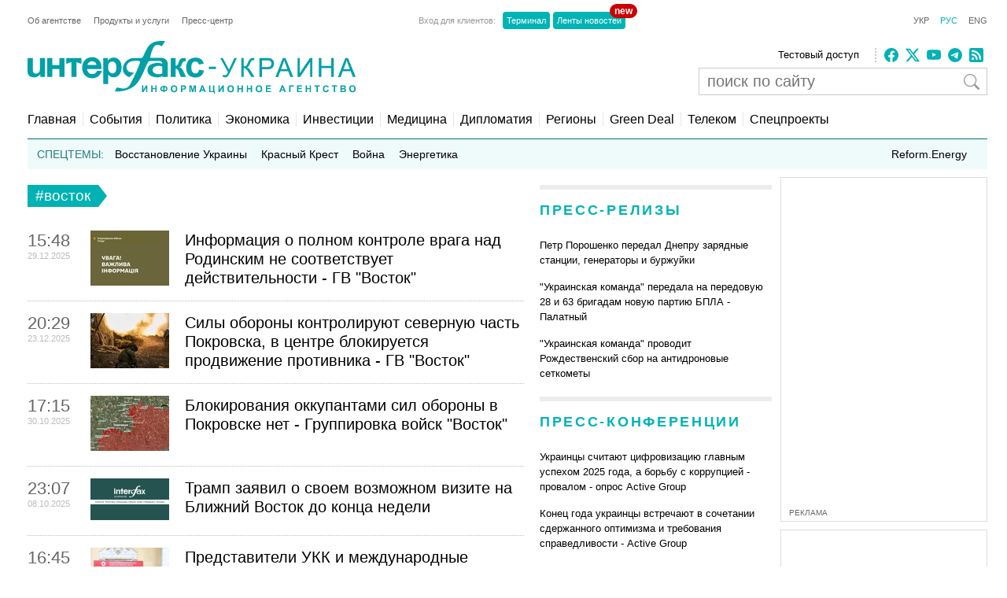

--- FILE ---
content_type: text/html; charset=utf-8
request_url: https://ru.interfax.com.ua/news/tag/%D0%B2%D0%BE%D1%81%D1%82%D0%BE%D0%BA.html
body_size: 15721
content:
<!doctype html>
<html lang="ru">
<head>
  <meta charset="utf-8">
  
    <meta http-equiv="X-UA-Compatible" content="IE=edge">
    <meta name="viewport" content="width=device-width, initial-scale=1">
  
  <title>#восток - новости по теме #восток</title>
  <meta name="description" content="#восток. Все последние новости по теме #восток,
  архив по теме #восток">
  <meta name="keywords" content="#восток, новости #восток,
  последние новости #восток, все о #восток,
  информация о #восток">
  
  <meta name="news_keywords" content="#восток, новости #восток,
  последние новости #восток, все о #восток,
  информация о #восток">
  <link rel="shortcut icon" href="https://interfax.com.ua/static/favicon.png" type="image/x-icon">
  <link rel="icon" href="https://interfax.com.ua/static/favicon.png" type="image/x-icon">
  
  
  
    <meta property="og:site_name" content="Интерфакс-Украина"/>
    <meta property="fb:app_id" content="871226632922515"/>
  

  
  
    <link rel="next" href="/news/tag/%D0%B2%D0%BE%D1%81%D1%82%D0%BE%D0%BA-2.html"/>
  

  
  

  <style type="text/css">
    article,aside,details,figcaption,figure,footer,header,hgroup,nav,section,summary{display:block}audio,canvas,video{display:inline-block}audio:not([controls]){display:none;height:0}[hidden]{display:none}html{font-family:sans-serif;-webkit-text-size-adjust:100%;-ms-text-size-adjust:100%}a:focus{outline:thin dotted}a:active,a:hover{outline:0}h1{font-size:2em}abbr[title]{border-bottom:1px dotted}b,strong{font-weight:700}dfn{font-style:italic}mark{background:#ff0;color:#000}code,kbd,pre,samp{font-family:monospace,serif;font-size:1em}pre{white-space:pre-wrap;word-wrap:break-word}q{quotes:\201C \201D \2018 \2019}small{font-size:80%}sub,sup{font-size:75%;line-height:0;position:relative;vertical-align:baseline}sup{top:-.5em}sub{bottom:-.25em}img{border:0}svg:not(:root){overflow:hidden}fieldset{border:1px solid silver;margin:0 2px;padding:.35em .625em .75em}button,input,select,textarea{font-family:inherit;font-size:100%;margin:0}button,input{line-height:normal}button,html input[type=button],input[type=reset],input[type=submit]{-webkit-appearance:button;cursor:pointer}button[disabled],input[disabled]{cursor:default}input[type=checkbox],input[type=radio]{box-sizing:border-box;padding:0}input[type=search]{-webkit-appearance:textfield;-moz-box-sizing:content-box;-webkit-box-sizing:content-box;box-sizing:content-box}input[type=search]::-webkit-search-cancel-button,input[type=search]::-webkit-search-decoration{-webkit-appearance:none}textarea{overflow:auto;vertical-align:top}table{border-collapse:collapse;border-spacing:0}body,figure{margin:0}legend,button::-moz-focus-inner,input::-moz-focus-inner{border:0;padding:0}a{text-decoration:none}a:hover{text-decoration:underline}ul{margin:0;padding:0;list-style:none}.hidden{display:none}.page,.footer-wrapper{width:1230px;margin:0 auto;padding:0 10px}.header-wrapper{top:0px;width:100%;position:relative}.page .col-79{position:relative}.margin-padding-0{padding-bottom:0!important}.margin-top-10{margin-top:10px}.grid:after{content:" ";display:table;clear:both}[class*="col-"]{float:left;padding-left:20px;-webkit-box-sizing:border-box;-moz-box-sizing:border-box;box-sizing:border-box}[class*="col-"]:first-child{padding-left:0}.grid-nopadding{padding:0}.grid-padding-10>[class*="col-"]{padding-left:10px}.col-float-right{float:right}.col-auto{widows:auto}.col-11{width:100%}.col-12{width:50%}.col-13{width:33.33%}.col-23{width:66.66%}.col-14{width:25%}.col-34{width:75%}.col-25{width:40%}.col-15{width:20%}.col-45{width:80%}.col-16{width:16.66%}.col-56{width:83.33%}.col-17{width:14.28%}.col-27{width:28.57%}.col-37{width:42.85%}.col-47{width:57.14%}.col-57{width:71.42%}.col-67{width:85.71%}.col-18{width:12.5%}.col-38{width:37.5%}.col-58{width:62.5%}.col-78{width:87.5%}.col-19{width:11.12%}.col-29{width:22.22%}.col-39{width:33.33%}.col-49{width:44.44%}.col-59{width:55.55%}.col-79{width:77.77%}.col-89{width:88.88%}.header-1{margin-top:20px}.country-list{font:11px Arial;height:auto}.country-list li{float:left}.country-list li a{padding-right:16px;color:#ececec}.country-list .active a{color:#00B2B3!important}.client-entrace{font:11px Arial;margin-left:200px}.client-entrace li p{margin:0;padding:0 7px 0 0;color:#999}.client-entrace li{float:left}.client-entrace li a{border-radius:4px;padding:5px 5px;background:#00B3B5;margin:0 2px;color:#fff}.client-entrace .active a{color:#00B2B3}.language-change{font:11px Arial}.language-change li{display:inline}.language-change li a{padding-left:11px;color:#666}.language-change .active a{color:#00B2B3}.header-2{margin-top:20px}.header-2-pusher{margin-top:7px}.main-logo{height:67px;max-width:420px}.agency-links{font:13px/22px Arial}.agency-links li a{padding-right:10px;color:#000}.header-1 .agency-links{font:11px Arial}.header-1 .agency-links li{float:left}.header-1 .agency-links li a{padding-right:16px;color:#666}.social-links{height:18px;padding-left:10px;margin-top:2px;border-left:2px dotted #CCC}.social-links li,.social-links-hamburger li{display:inline-block;margin-right:5px}.social-links li svg{fill:#00B2B3}.social-links.dark li svg{fill:#ececec}svg.bi{fill:#999;width:18px;height:18px}.article-share svg{padding-right:5px}.article-share{position:relative;top:50%;transform:translateY(-50%)}.article-share a:hover{text-decoration:none}.subscribe-us{display:inline-block}.subscribe-us i{padding-right:5px;font-size:24px}.link-wrapper{display:flex;align-items:center;color:#999}.link-wrapper .text{font-size:0.75rem;line-height:1.1;letter-spacing:normal!important}.py-1{padding-top:5px;padding-bottom:5px}.pe-0{padding-right:0!important}.pb-2{padding-bottom:0.5rem!important}.ms-0{margin-left:0!important}.pt-2{padding-top:0.5rem!important}.search-wrapper{position:relative;width:100%;max-width:400px;margin-top:5px}.search-input{width:100%;padding:5px 40px 5px 10px;box-sizing:border-box;font:20px Arial;border:1px solid #ccc}.search-input-icon{position:absolute;top:50%;right:10px;transform:translateY(-50%);background:none;border:none;cursor:pointer;padding:0;display:flex}.search-input-icon svg.bi{width:20px;height:20px}nav{padding:20px 0 15px;border-bottom:1px solid #007375}.nav-right-link{float:right!important;font-size:0.9em;position:relative}.nav-right-link a{border:0!important}.categories li{float:left;margin-left:8px}.categories li a{color:#000;padding-left:8px;border-left:1px dotted #ccc}.categories .active a{color:#00B2B3}.categories li:first-child{margin:0}.categories li:first-child a{border:none;padding:0}.categories li a{font-weight:normal;font-size:1em;margin:0}.linkator-block a,.linkator-block u{font:normal normal 12px/1.3em Arial!important;color:#00B3B5!important;text-decoration:none}.linkator-block #adbn{width:auto!important}.linkator-block a:hover,.linkator-block u:hover{text-decoration:underline}.linkator-block p{font-size:12px;margin:0}.hotline{height:38px;background:#EFFAFA;overflow:hidden}.hot-categories{list-style:none;margin:12px;padding:0}.hot-categories p{color:#267E7E;margin:0;padding:0}.hot-categories li{float:left;font:14px/14px Arial;margin:0 10px 0 0}.hot-categories li.active a{font-weight:bold;text-decoration:underline}.hot-categories li a{color:#000;padding:2px 4px}.hot-categories li a{font-weight:normal;font-size:1em;margin:0}.hot-categories .special a{background:#00B3B5;color:#fff}.border-dotted{padding:10px;margin:-10px 0 10px 0;border:dotted #ededed;border-radius:10px;letter-spacing:0.05em}.warshiph3{margin-top:0px;font-size:14px;color:#00B3B5;text-transform:uppercase;font-weight:400}.warshiph3 a{color:#00B3B5;text-decoration:underline}.warshiph3 a:hover{text-decoration:none}.card{width:9%;float:left;padding-right:1%;text-align:center}.warshiph3_full .card{width:6%}.ads .card{width:24%}.ads .border-dotted{margin:20px 0 10px 0}.card img{max-width:100%;height:20px}.card p{font-size:10px;margin:0 0 5px 0}.wred{color:#dc3545;font-size:18px}.card h5{font-size:14px;font-weight:bold;margin:0}.pd-l-0{padding-left:0}.ad{border:1px solid #ddd;margin:10px 0 0}.ad-push-down{margin-bottom:20px}.ad-wrapper{margin:10px}.ad-subtitle{font:10px Arial;color:#666;margin:7px 10px 5px;display:block}.ad .ad-links a{font:normal 12px/1.3em Arial;text-decoration:none;color:#00B3B5}.ad .ad-links a:hover{text-decoration:underline}footer{background:#003C3D;margin:10px 0 0}.footer{padding-top:30px;padding-bottom:30px}.footer .line{border-top:2px solid #145051;height:0}.footer .social-links{float:right;position:relative;top:-6px}.footer .text{padding:0;font:12px/1.5em Arial;color:#7da3a6}.footer .text a{padding-right:18px;color:#ececec}.footer .line{margin:15px 0}.footer-links{margin:0;padding:0;font:12px Arial;list-style:none}.footer-links li{float:left}.footer-links li a{padding-right:18px;color:#ececec}.section-wrapper{border-top:6px solid #ededed}.section-title{font-size:18px;margin:16px 0 24px;letter-spacing:0.15em;color:#00B3B5}.section-title a{color:#00B3B5}.bold{font-weight:bold!important}.separator{border-top:6px solid #EDEDED;height:0}.content{padding-top:20px}.top-block,.section-wrapper{padding-bottom:20px}.vertical-border{padding-right:20px;border-right:1px dotted #ddd}.align-right{text-align:right}.align-end{text-align:end}.article{}.article-image-wrapper{}.article-image-wide{width:auto}.article-image{width:100px}.article-link-wrapper{font:12px/1.5em Arial;margin:0}.article-link{color:#000}.article-time{color:#999;font-size:11px}.articles-list .article-link-wrapper{padding-bottom:15px}.articles-list .last .article-link-wrapper{padding-bottom:0}.article-subtop{margin-top:15px}.press-releases .article-link-wrapper{font-size:13px}.article-section-hot{margin-bottom:15px}.article-section-hot .article-link-wrapper{font-size:16px;line-height:1.2em}.article-section-hot.last{margin-bottom:0}.article-biggest .article-image{width:100%;height:auto}.article-biggest .article-link-wrapper{margin:15px 0}.article-biggest .article-link{font-size:18px}.articles-indent .article{margin-bottom:15px}.articles-indent .last{margin-bottom:0}.articles-indent .article-time{font-size:12px;position:relative;top:3px}.articles-indent .article-time span{display:block;text-align:center}.articles-indent .article-time span:first-child{padding-bottom:7px;color:#666}.article-indent-time-bold .article-time span:first-child{font-weight:bold}.articles-section-view .article-link-wrapper{font-size:20px;line-height:1.2em}.articles-section-view .article-link{display:inline-block}.articles-section-view .article{margin-bottom:15px;padding-bottom:15px;border-bottom:1px dotted #bbbbbb}.articles-section-view .article{}.articles-section-view .last{margin-bottom:0}.articles-section-view .article-time{color:#bbb}.article-time-big{font-size:22px;color:#666}.category-title{float:left;display:inline-block;padding:3px 10px;background:#00B2B3;color:#fff;font-weight:normal;margin:0 0 30px;font-size:1.17em}.category-title a{color:#fff}.arrow-right{width:0;height:0;border-top:14px solid transparent;border-bottom:14px solid transparent;border-left:11px solid #00B2B3;display:block;float:left}.article-content{font:normal 16px/25px Georgia;margin:20px 0}.article-content p a{color:#00B2B3!important}.article-content ul{padding-left:18px;margin:18px}.article-content li{list-style-type:disc}.article-content-header{margin:0 0 10px}.article-content-secondary-header{height:35px;border-bottom:1px solid #007375}.article-estimate-reading-time{color:#999;font-size:13px;position:relative;top:50%;transform:translateY(-50%)}.article-content-title{font-size:1.1em}.article-content-title-wrapper{border-left:1px dotted #ccc}.article-content-view .article-content-title{margin:0}.article-content img{max-width:100%;height:auto!important}.article-content iframe{max-width:100%}.article-image-container{width:100%}.article-image-source{font-size:0.7em;color:#666;display:block;line-height:1.1em}.pager{margin:10px 0 20px}.pager a{font-size:14px;color:#000}.pager b{background:#00B2B3;padding:4px 8px;color:#fff;margin:0 3px}.msg-success,.msg-error{border:1px solid;margin:10px 0px;padding:15px 10px 15px 50px}.msg-success{color:#4F8A10;background-color:#DFF2BF}.msg-error{color:#D63301;background-color:#FFCCBA}.article-tags{font-size:12px;color:#666;margin-bottom:20px}.article-tags a{color:#00B3B5;margin-right:4px}.author-tags{color:#666;margin:0 0 5px 0;font-size:12px}.author-image{float:left;margin:0 10px 10px 0}.author-section{background:#e0f2f1;padding:0 10px 0 10px}.author-job{color:#666;margin:0 0 5px 0;font-style:italic}.author-related-section-title{margin:16px 0 24px;color:#00B3B5}.author-article-title{color:#00B3B5;font-size:12px}.categories .elections a{background:#FFEB3B;padding:3px 5px}.investment-title{color:#00B3B5;margin:5px 0;padding:0}.nai{margin:10px 0 20px 10px}.ulogo{margin:10px 30px 35px 25px}div.inline{float:left;padding-right:10px}#content-desktop{display:block}#content-mobile{display:none}.max-w{max-width:100%}.margin-tb-10{margin:10px 0 10px 0}.badge{position:absolute;top:-10px;right:-15px;background-color:#cc0000;color:white;padding:2px 6px;border-radius:12px;font-size:12px;font-weight:bold;z-index:1}.relative{position:relative}.promo .section-title a{color:#ffc107}.promo-display{display:none}.anons-time{font-size:18px;padding-bottom:0!important}.anons-title{padding-left:10px!important}.anons-date{font-size:11px}.overlay-grid{display:flex;flex-wrap:wrap;gap:20px}.overlay-tile{position:relative;flex:1 1 calc(50% - 10px);max-width:50%;overflow:hidden;border-radius:8px}.overlay-link{text-decoration:none;color:inherit}.overlay-image-wrapper{position:relative;width:100%;padding-top:56.25%;overflow:hidden;border-radius:8px}.overlay-image{position:absolute;top:0;left:0;width:100%;height:100%;object-fit:cover;transition:transform 0.3s ease}.overlay-tile:hover .overlay-image{transform:scale(1.1)}.overlay{position:absolute;top:0;left:0;width:100%;height:100%;background:rgba(0,0,0,0.5);color:#fff;display:flex;flex-direction:column;justify-content:flex-end;padding:15px;box-sizing:border-box;opacity:1}.overlay-content{z-index:2}.overlay-category{font-size:12px;text-transform:uppercase;margin-bottom:5px;color:#ffc107}.overlay-title{font-size:14px;font-weight:bold;margin:0 0 10px;line-height:1.2}.overlay-meta{font-size:10px;color:#ccc;margin-bottom:0px}.disclaimer-text{font-size:12px;color:#666;line-height:1.5em}.disclaimer-text .bi-info-lg{float:left;width:36px;height:36px;margin:8px 8px 8px 0}.sr-only{position:absolute;width:1px;height:1px;margin:-1px;padding:0;overflow:hidden;clip:rect(0,0,0,0);white-space:nowrap;border:0}.article-ad-reference-frame{border-left:2px solid #ccc;background-color:#f9f9f9;padding:15px 20px;margin:30px 0;border-radius:6px}.article-ad-reference-frame .ad-subtitle{font-size:12px;color:#999}.article-gallery-wrapper{margin-top:20px;margin-bottom:20px}.slider-for{border:1px solid #eee;position:relative}.slider-for>div{display:none}.slider-for>div.is-active{display:block}.slider-for a{display:block;position:relative}.gallery-image-container{position:relative;width:100%;overflow:hidden}.gallery-blur-placeholder{position:absolute;top:0;left:0;width:100%;height:100%;object-fit:cover;filter:blur(20px);transform:scale(1.1);transition:opacity 0.3s ease}.gallery-main-image{position:relative;width:100%;height:auto;display:block;opacity:0;transition:opacity 0.4s ease}.gallery-main-image.loaded{opacity:1}.gallery-main-image.loaded ~ .gallery-blur-placeholder{opacity:0}.slider-for .gallery-caption{position:absolute;bottom:0;left:0;width:100%;padding:10px;background:rgba(0,0,0,0.7);color:#fff;font-size:14px;box-sizing:border-box;text-align:left;z-index:2}.slider-nav{display:flex;flex-wrap:nowrap;gap:8px;overflow-x:auto;overflow-y:hidden;padding:5px;scroll-behavior:smooth;-webkit-overflow-scrolling:touch;flex:1}.slider-nav::-webkit-scrollbar{height:6px}.slider-nav::-webkit-scrollbar-track{background:#f1f1f1;border-radius:3px}.slider-nav::-webkit-scrollbar-thumb{background:#ccc;border-radius:3px}.slider-nav::-webkit-scrollbar-thumb:hover{background:#999}.slider-nav>div{flex:0 0 auto;width:100px;height:75px;cursor:pointer;opacity:0.6;transition:opacity 0.2s ease,box-shadow 0.2s ease;border-radius:4px;overflow:hidden;box-shadow:0 0 0 0 rgba(0,178,179,0)}.slider-nav>div:hover{opacity:1}.slider-nav img{width:100%;height:100%;object-fit:cover;display:block}.slider-nav>div.is-active{opacity:1;box-shadow:0 0 0 3px #00B2B3}.slider-nav-wrapper{display:flex;align-items:center;gap:10px;position:relative}.slider-nav-arrow{flex:0 0 auto;width:30px;height:30px;border:none;background:transparent;cursor:pointer;display:flex;align-items:center;justify-content:center;transition:opacity 0.2s ease;color:#666;padding:0}.slider-nav-arrow:hover{opacity:0.7}.slider-nav-arrow svg{width:24px;height:24px}#menuToggle a{text-decoration:none;color:#232323;-webkit-transition:color 0.3s ease;-o-transition:color 0.3s ease;transition:color 0.3s ease}#menuToggle a:hover{color:silver}#menuToggle a.active{color:silver}#menuToggle{width:34px;display:block;position:relative;top:15px;left:15px;z-index:1;-webkit-user-select:none;-moz-user-select:none;-ms-user-select:none;user-select:none}#menuToggle .menu-toggle-checkbox{display:block;width:40px;height:32px;position:absolute;top:-7px;left:-5px;cursor:pointer;opacity:0;z-index:2;-webkit-touch-callout:none}#menuToggle span{display:block;width:33px;height:4px;margin-bottom:5px;position:relative;background:#000;-webkit-border-radius:3px;border-radius:3px;z-index:1;-webkit-transform-origin:4px 0px;-ms-transform-origin:4px 0px;transform-origin:4px 0px;-webkit-transition:background 0.5s cubic-bezier(0.77,0.2,0.05,1.0),opacity 0.55s ease,-webkit-transform 0.5s cubic-bezier(0.77,0.2,0.05,1.0);transition:background 0.5s cubic-bezier(0.77,0.2,0.05,1.0),opacity 0.55s ease,-webkit-transform 0.5s cubic-bezier(0.77,0.2,0.05,1.0);-o-transition:transform 0.5s cubic-bezier(0.77,0.2,0.05,1.0),background 0.5s cubic-bezier(0.77,0.2,0.05,1.0),opacity 0.55s ease;transition:transform 0.5s cubic-bezier(0.77,0.2,0.05,1.0),background 0.5s cubic-bezier(0.77,0.2,0.05,1.0),opacity 0.55s ease;transition:transform 0.5s cubic-bezier(0.77,0.2,0.05,1.0),background 0.5s cubic-bezier(0.77,0.2,0.05,1.0),opacity 0.55s ease,-webkit-transform 0.5s cubic-bezier(0.77,0.2,0.05,1.0)}#menuToggle span:first-child{-webkit-transform-origin:0% 0%;-ms-transform-origin:0% 0%;transform-origin:0% 0%}#menuToggle span:nth-last-child(2){-webkit-transform-origin:0% 100%;-ms-transform-origin:0% 100%;transform-origin:0% 100%}#menuToggle input:checked ~ span{opacity:1;-webkit-transform:rotate(45deg) translate(-2px,-1px);-ms-transform:rotate(45deg) translate(-2px,-1px);transform:rotate(45deg) translate(-2px,-1px);background:#232323}#menuToggle input:checked ~ span:nth-last-child(3){opacity:0;-webkit-transform:rotate(0deg) scale(0.2,0.2);-ms-transform:rotate(0deg) scale(0.2,0.2);transform:rotate(0deg) scale(0.2,0.2)}#menuToggle input:checked ~ span:nth-last-child(2){-webkit-transform:rotate(-45deg) translate(0,-1px);-ms-transform:rotate(-45deg) translate(0,-1px);transform:rotate(-45deg) translate(0,-1px)}#menu{position:absolute;width:300px;margin:-100px 0 0 -50px;padding:50px;padding-top:125px;background:#fff;list-style-type:none;-webkit-font-smoothing:antialiased;-webkit-transform-origin:0% 0%;-ms-transform-origin:0% 0%;transform-origin:0% 0%;-webkit-transform:translate(-100%,0);-ms-transform:translate(-100%,0);transform:translate(-100%,0);-webkit-transition:-webkit-transform 0.5s cubic-bezier(0.77,0.2,0.05,1.0);transition:-webkit-transform 0.5s cubic-bezier(0.77,0.2,0.05,1.0);-o-transition:transform 0.5s cubic-bezier(0.77,0.2,0.05,1.0);transition:transform 0.5s cubic-bezier(0.77,0.2,0.05,1.0);transition:transform 0.5s cubic-bezier(0.77,0.2,0.05,1.0),-webkit-transform 0.5s cubic-bezier(0.77,0.2,0.05,1.0)}#menu li{padding:10px 0;font-size:22px}#menuToggle input:checked ~ ul{-webkit-transform:none;-ms-transform:none;transform:none}#menuToggle .language-change .active a{color:#00B2B3}#menuToggle .language-change li a{padding-right:11px;padding-left:0;font-size:16px}#menuToggle .client-entrace{margin-left:0;padding-left:0}#menuToggle .client-entrace li{font-size:16px;float:none}#menuToggle .client-entrace a{color:white}#menuToggle .badge{position:absolute!important;top:-10px!important;right:-10px!important;background-color:#cc0000!important;color:white!important;padding:0px 6px 12px 10px!important;border-radius:12px!important;font-size:14px;font-weight:bold;z-index:1!important}.social-links-hamburger li{margin-right:10px}.social-links-hamburger li svg{width:24px;height:24px}@media screen and (max-width:1250px){.ads{display:none}.promo-display{display:block}.client-entrace{margin-left:100px}}@media screen and (min-width:990px) and (max-width:1250px){.page,.header-wrapper,.footer-wrapper{width:970px}.col-79{width:100%}.search-input-icon{margin-left:260px}}@media screen and (min-width:990px){.hamburger-wrapper{display:none}}@media screen and (max-width:989px){.col-79{width:100%;padding:5px!important}}@media screen and (max-width:935px){.col-79 .col-23{width:100%}.col-57{width:80%}.col-79 .col-13{width:100%;padding-left:0px}.article-image-wrapper{width:20%}.col-13 .article-image-wrapper{width:20%}.section-wrapper .col-23{width:80%}.article-image-wrapper .article-image{width:100%;height:auto}.col-12 .article-biggest .article-image-wrapper{width:100%}.article-biggest .article-image{width:100%!important;height:auto;max-width:100%;max-height:none}.col-18{width:20%}.col-78{width:80%}.articles-section-view .article-link-wrapper{font-size:14px/1.5em Arial}.col-13.article-time{display:none}.col-27.article-image-wrapper .col-23{padding:0}#content-desktop{display:none}#content-mobile{display:block}.ulogo{margin:15px}.section-title{margin:10px 0 10px}.category-title{margin:0 0 20px}}@media screen and (min-width:935px) and (max-width:989px){.page,.footer-wrapper{width:920px}}@media screen and (min-width:830px) and (max-width:935px){.page,.footer-wrapper{width:800px}}@media screen and (max-width:830px){.page,.footer-wrapper{width:95%}}@media screen and (max-width:650px){.top-block .col-12{width:100%;padding-left:0px}.section-wrapper .grid .col-58,.section-wrapper .grid .col-38{width:100%;padding-left:0px;padding-right:0px;padding-bottom:20px}.vertical-border{border-right:none}.article-link-wrapper{font:14px/1.5em Arial}.article-estimate-reading-time{width:30%}.grid.col-12.grid-nopadding{width:70%}.at-resp-share-element.at-mobile .at-share-btn{margin-right:0!important}.overlay-tile{flex:1 1 100%;max-width:100%}}@media screen and (max-width:550px){.footer .grid .col-78{width:100%}}@media screen and (max-width:989px){.header-wrapper,.russianwarship{display:none}nav{padding:0;border-bottom:none}.hamburger-wrapper{width:100%;height:50px;border-bottom:1px solid silver;box-shadow:0px 0px 2px 1px silver}.content{padding-top:10px}.hamburger-img{position:absolute;top:6px;margin-left:auto;margin-right:auto;left:0;right:0}.footer .line,.footer .country-list,.footer-links,.footer .social-links{display:none}}   
  </style>



  
    <!-- Google tag (gtag.js) -->
<script data-cfasync="false" async src="https://www.googletagmanager.com/gtag/js?id=G-0KQFKJLTHR"></script>
<script data-cfasync="false">
  window.dataLayer = window.dataLayer || [];
  function gtag(){dataLayer.push(arguments);}
  gtag('js', new Date());

  gtag('config', 'G-0KQFKJLTHR');
</script>
    <script async src="https://securepubads.g.doubleclick.net/tag/js/gpt.js" type="ca1086c904ab4a1851373bba-text/javascript"></script>
<script type="ca1086c904ab4a1851373bba-text/javascript">
  window.googletag = window.googletag || {cmd: []};
  googletag.cmd.push(function() {
    googletag.defineSlot('/22959804296/interfax.com.ua_240x400', [240, 400], 'div-gpt-ad-1692711030266-0').addService(googletag.pubads());
    googletag.defineSlot('/22959804296/interfax.com.ua_300x250_1', [300, 250], 'div-gpt-ad-1692711048577-0').addService(googletag.pubads());
    googletag.defineSlot('/22959804296/interfax.com.ua_300x250_2', [300, 250], 'div-gpt-ad-1692711075213-0').addService(googletag.pubads());
    googletag.pubads().enableSingleRequest();
    googletag.pubads().collapseEmptyDivs();
    googletag.enableServices();
  });
</script>
    <!-- ifu.adsense.ad -->
    <script async src="https://pagead2.googlesyndication.com/pagead/js/adsbygoogle.js?client=ca-pub-3132297694190262" crossorigin="anonymous" type="ca1086c904ab4a1851373bba-text/javascript"></script>
    <!-- idealmedia -->
    <script src="https://jsc.idealmedia.io/site/464387.js" async type="ca1086c904ab4a1851373bba-text/javascript"></script>
  
</head>
<body>
  
    <!--[if lt IE 8]>
      <p class="browserupgrade">You are using an <strong>outdated</strong> browser.
      Please <a href="http://browsehappy.com/">upgrade your browser</a> to improve your experience.</p>
    <![endif]-->
  
  
  
  <div class="hamburger-wrapper">
    <a href="/">
      <img class="hamburger-img" src="https://interfax.com.ua/static/articles/images/amp_logo.png"
            width="100" height="38" alt="Интерфакс-Украина"/>
    </a>
    
<!--    Made by Erik Terwan    -->
<!--   24th of November 2015   -->
<!--        MIT License        -->
<nav role="navigation">
  <div id="menuToggle">
    <!--
    A fake / hidden checkbox is used as click reciever,
    so you can use the :checked selector on it.
    -->
    <input class="menu-toggle-checkbox" type="checkbox" aria-label="Navigation menu"/>

    <!--
    Some spans to act as a hamburger.

    They are acting like a real hamburger,
    not that McDonalds stuff.
    -->
    <span></span>
    <span></span>
    <span></span>

    <!--
    Too bad the menu has to be inside of the button
    but hey, it's pure CSS magic.
    -->
    <ul id="menu">
      <ul class="language-change">
        <li class=""><a href="https://interfax.com.ua/">УКР</a></li>
        <li class="active"><a href="https://ru.interfax.com.ua/">РУС</a></li>
        <li class=""><a href="https://en.interfax.com.ua/">ENG</a></li>
      </ul>
      <div class="section-wrapper pb-2"></div>
      <div class="search-wrapper">
        <form action='/news/search.html' method="GET" class="search">
          <input class="search-input" type="text" name="q" placeholder="поиск по сайту" value='' />
          <button type="submit" class="search-input-icon" aria-label="поиск по сайту">
            <svg xmlns="http://www.w3.org/2000/svg" width="16" height="16" fill="currentColor" class="bi bi-search" viewBox="0 0 16 16">
              <path d="M11.742 10.344a6.5 6.5 0 1 0-1.397 1.398h-.001q.044.06.098.115l3.85 3.85a1 1 0 0 0 1.415-1.414l-3.85-3.85a1 1 0 0 0-.115-.1zM12 6.5a5.5 5.5 0 1 1-11 0 5.5 5.5 0 0 1 11 0"/>
            </svg>
          </button>
        </form>
      </div>
      <div class="pb-2"></div>
      <ul class="client-entrace">
        <li><p>Вход для клиентов:</p></li>
        <li>
          <a class="relative" target="_blank" rel="nofollow"
            href="https://news.interfax.kyiv.ua/">Ленты новостей
          <span class="badge">new</span>
          </a>
        </li>
        <li><a target="_blank" rel="nofollow" href="http://terminal2.interfax.kiev.ua">Терминал</a></li>
        <li>
          <a target="_blank" rel="nofollow"
             href="http://sub.interfax.kiev.ua/">Ленты новостей
          </a>
        </li>
      </ul>
      <ul class="social-links-hamburger">
        

<li>
  <a target="_blank" title="Facebook" rel="nofollow" href="https://www.facebook.com/InterfaxUkraine">
    <svg xmlns="http://www.w3.org/2000/svg" width="16" height="16" fill="currentColor" class="bi bi-facebook" viewBox="0 0 16 16">
      <path d="M16 8.049c0-4.446-3.582-8.05-8-8.05C3.58 0-.002 3.603-.002 8.05c0 4.017 2.926 7.347 6.75 7.951v-5.625h-2.03V8.05H6.75V6.275c0-2.017 1.195-3.131 3.022-3.131.876 0 1.791.157 1.791.157v1.98h-1.009c-.993 0-1.303.621-1.303 1.258v1.51h2.218l-.354 2.326H9.25V16c3.824-.604 6.75-3.934 6.75-7.951"/>
    </svg>
  </a>
</li>
<li>
  <a target="_blank" title="Twitter" rel="nofollow" href="https://twitter.com/InterfaxUkraine">
    <svg xmlns="http://www.w3.org/2000/svg" width="16" height="16" fill="currentColor" class="bi bi-twitter-x" viewBox="0 0 16 16">
      <path d="M12.6.75h2.454l-5.36 6.142L16 15.25h-4.937l-3.867-5.07-4.425 5.07H.316l5.733-6.57L0 .75h5.063l3.495 4.633L12.601.75Zm-.86 13.028h1.36L4.323 2.145H2.865z"/>
    </svg>
  </a>
</li>
<li>
  <a target="_blank" title="Youtube" rel="nofollow" href="https://www.youtube.com/c/ІнтерфаксУкраїна-Пресцентр">
    <svg xmlns="http://www.w3.org/2000/svg" width="16" height="16" fill="currentColor" class="bi bi-youtube" viewBox="0 0 16 16">
      <path d="M8.051 1.999h.089c.822.003 4.987.033 6.11.335a2.01 2.01 0 0 1 1.415 1.42c.101.38.172.883.22 1.402l.01.104.022.26.008.104c.065.914.073 1.77.074 1.957v.075c-.001.194-.01 1.108-.082 2.06l-.008.105-.009.104c-.05.572-.124 1.14-.235 1.558a2.01 2.01 0 0 1-1.415 1.42c-1.16.312-5.569.334-6.18.335h-.142c-.309 0-1.587-.006-2.927-.052l-.17-.006-.087-.004-.171-.007-.171-.007c-1.11-.049-2.167-.128-2.654-.26a2.01 2.01 0 0 1-1.415-1.419c-.111-.417-.185-.986-.235-1.558L.09 9.82l-.008-.104A31 31 0 0 1 0 7.68v-.123c.002-.215.01-.958.064-1.778l.007-.103.003-.052.008-.104.022-.26.01-.104c.048-.519.119-1.023.22-1.402a2.01 2.01 0 0 1 1.415-1.42c.487-.13 1.544-.21 2.654-.26l.17-.007.172-.006.086-.003.171-.007A100 100 0 0 1 7.858 2zM6.4 5.209v4.818l4.157-2.408z"/>
    </svg>
  </a>
</li>
<li>
  <a target="_blank" title="Telegram" rel="nofollow" href="https://t.me/interfaxua">
    <svg xmlns="http://www.w3.org/2000/svg" width="16" height="16" fill="currentColor" class="bi bi-telegram" viewBox="0 0 16 16">
      <path d="M16 8A8 8 0 1 1 0 8a8 8 0 0 1 16 0M8.287 5.906q-1.168.486-4.666 2.01-.567.225-.595.442c-.03.243.275.339.69.47l.175.055c.408.133.958.288 1.243.294q.39.01.868-.32 3.269-2.206 3.374-2.23c.05-.012.12-.026.166.016s.042.12.037.141c-.03.129-1.227 1.241-1.846 1.817-.193.18-.33.307-.358.336a8 8 0 0 1-.188.186c-.38.366-.664.64.015 1.088.327.216.589.393.85.571.284.194.568.387.936.629q.14.092.27.187c.331.236.63.448.997.414.214-.02.435-.22.547-.82.265-1.417.786-4.486.906-5.751a1.4 1.4 0 0 0-.013-.315.34.34 0 0 0-.114-.217.53.53 0 0 0-.31-.093c-.3.005-.763.166-2.984 1.09"/>
    </svg>
  </a>
</li>
<li>
  <a target="_blank" title="RSS" rel="nofollow" href="/news/last.rss">
    <svg xmlns="http://www.w3.org/2000/svg" width="16" height="16" fill="currentColor" class="bi bi-rss-fill" viewBox="0 0 16 16">
      <path d="M2 0a2 2 0 0 0-2 2v12a2 2 0 0 0 2 2h12a2 2 0 0 0 2-2V2a2 2 0 0 0-2-2zm1.5 2.5c5.523 0 10 4.477 10 10a1 1 0 1 1-2 0 8 8 0 0 0-8-8 1 1 0 0 1 0-2m0 4a6 6 0 0 1 6 6 1 1 0 1 1-2 0 4 4 0 0 0-4-4 1 1 0 0 1 0-2m.5 7a1.5 1.5 0 1 1 0-3 1.5 1.5 0 0 1 0 3"/>
    </svg>
  </a>
</li>
      </ul>
      <div class="section-wrapper pb-2"></div>
      <a href="/" class="">
        <li>Главная</li>
      </a>
      
        <a href="/news/general.html"
           class="">
          <li>События</li>
        </a>
      
        <a href="/news/political.html"
           class="">
          <li>Политика</li>
        </a>
      
        <a href="/news/economic.html"
           class="">
          <li>Экономика</li>
        </a>
      
        <a href="/news/investments.html"
           class="">
          <li>Инвестиции</li>
        </a>
      
        <a href="/news/pharmacy.html"
           class="">
          <li>Медицина</li>
        </a>
      
        <a href="/news/diplomats.html"
           class="">
          <li>Дипломатия</li>
        </a>
      
        <a href="/news/regions.html"
           class="">
          <li>Регионы</li>
        </a>
      
        <a href="/news/greendeal.html"
           class="">
          <li>Green Deal</li>
        </a>
      
        <a href="/news/telecom.html"
           class="">
          <li>Телеком</li>
        </a>
      
        <a href="/news/projects.html"
           class="">
          <li>Спецпроекты</li>
        </a>
      
      
        <a href="/news/tag/%D0%B2%D0%BE%D1%81%D1%81%D1%82%D0%B0%D0%BD%D0%BE%D0%B2%D0%BB%D0%B5%D0%BD%D0%B8%D0%B5.html"
           class="">
          <li># Восстановление Украины</li>
        </a>
      
        <a href="/news/tag/%D0%BE%D0%BA%D0%BA%D1%83.html"
           class="">
          <li># Красный Крест</li>
        </a>
      
        <a href="/news/tag/%D0%B2%D0%BE%D0%B9%D0%BD%D0%B0.html"
           class="">
          <li># Война</li>
        </a>
      
        <a href="/news/tag/%D1%8D%D0%BD%D0%B5%D1%80%D0%B3%D0%B5%D1%82%D0%B8%D0%BA%D0%B0.html"
           class="">
          <li># Энергетика</li>
        </a>
      
      <a href="/press-center.html"><li>Пресс-центр</li></a>
      <a href="/products.html"><li>Продукты и услуги</li></a>
      <a href="/about.html"><li>Об агентстве</li></a>
    </ul>
  </div>
</nav>

  </div>
  <div class="page grid grid-padding-10">
    <div class="col-11">
      <div class="header-wrapper">
        


<header>
    <div class="grid header-1">
        <ul class="col-auto agency-links">
          <li><a href="/about.html">Об агентстве</a></li>
          <li><a href="/products.html">Продукты и услуги</a></li>
          <li><a href="/press-center.html">Пресс-центр</a></li>
        </ul>
        <ul class="col-auto client-entrace">
            <li><p>Вход для клиентов:</p></li>
            <li><a target="_blank" rel="nofollow" href="http://terminal2.interfax.kiev.ua">Терминал</a></li>
            <li>
              <a class="relative" target="_blank" rel="nofollow"
                 href="https://news.interfax.kyiv.ua/">Ленты новостей
              <span class="badge">new</span>
              </a>
            </li>
        </ul>
        <ul class="col-auto col-float-right language-change">
            <li class=""><a href="https://interfax.com.ua/">УКР</a></li>
            <li class="active"><a href="https://ru.interfax.com.ua/">РУС</a></li>
            <li class=""><a href="https://en.interfax.com.ua/">ENG</a></li>
        </ul>
    </div>
    <div class="grid header-2">
        <div class="col-12">
            <a href="/">
              
              <img src="https://interfax.com.ua/static/articles/images/interfax_ukraine_logo_rus.svg"
                   class="main-logo" alt="Интерфакс-Украина" />
            </a>
        </div>
        <div class="col-39 col-float-right header-2-pusher">
            <div class="col-float-right">
              <div class="inline">
                <ul class="agency-links">
                  <li><a href="/subscriptions.html">Тестовый доступ</a></li>
                </ul>
              </div>
              <div class="inline pe-0">
                <ul class="social-links">
                  

<li>
  <a target="_blank" title="Facebook" rel="nofollow" href="https://www.facebook.com/InterfaxUkraine">
    <svg xmlns="http://www.w3.org/2000/svg" width="16" height="16" fill="currentColor" class="bi bi-facebook" viewBox="0 0 16 16">
      <path d="M16 8.049c0-4.446-3.582-8.05-8-8.05C3.58 0-.002 3.603-.002 8.05c0 4.017 2.926 7.347 6.75 7.951v-5.625h-2.03V8.05H6.75V6.275c0-2.017 1.195-3.131 3.022-3.131.876 0 1.791.157 1.791.157v1.98h-1.009c-.993 0-1.303.621-1.303 1.258v1.51h2.218l-.354 2.326H9.25V16c3.824-.604 6.75-3.934 6.75-7.951"/>
    </svg>
  </a>
</li>
<li>
  <a target="_blank" title="Twitter" rel="nofollow" href="https://twitter.com/InterfaxUkraine">
    <svg xmlns="http://www.w3.org/2000/svg" width="16" height="16" fill="currentColor" class="bi bi-twitter-x" viewBox="0 0 16 16">
      <path d="M12.6.75h2.454l-5.36 6.142L16 15.25h-4.937l-3.867-5.07-4.425 5.07H.316l5.733-6.57L0 .75h5.063l3.495 4.633L12.601.75Zm-.86 13.028h1.36L4.323 2.145H2.865z"/>
    </svg>
  </a>
</li>
<li>
  <a target="_blank" title="Youtube" rel="nofollow" href="https://www.youtube.com/c/ІнтерфаксУкраїна-Пресцентр">
    <svg xmlns="http://www.w3.org/2000/svg" width="16" height="16" fill="currentColor" class="bi bi-youtube" viewBox="0 0 16 16">
      <path d="M8.051 1.999h.089c.822.003 4.987.033 6.11.335a2.01 2.01 0 0 1 1.415 1.42c.101.38.172.883.22 1.402l.01.104.022.26.008.104c.065.914.073 1.77.074 1.957v.075c-.001.194-.01 1.108-.082 2.06l-.008.105-.009.104c-.05.572-.124 1.14-.235 1.558a2.01 2.01 0 0 1-1.415 1.42c-1.16.312-5.569.334-6.18.335h-.142c-.309 0-1.587-.006-2.927-.052l-.17-.006-.087-.004-.171-.007-.171-.007c-1.11-.049-2.167-.128-2.654-.26a2.01 2.01 0 0 1-1.415-1.419c-.111-.417-.185-.986-.235-1.558L.09 9.82l-.008-.104A31 31 0 0 1 0 7.68v-.123c.002-.215.01-.958.064-1.778l.007-.103.003-.052.008-.104.022-.26.01-.104c.048-.519.119-1.023.22-1.402a2.01 2.01 0 0 1 1.415-1.42c.487-.13 1.544-.21 2.654-.26l.17-.007.172-.006.086-.003.171-.007A100 100 0 0 1 7.858 2zM6.4 5.209v4.818l4.157-2.408z"/>
    </svg>
  </a>
</li>
<li>
  <a target="_blank" title="Telegram" rel="nofollow" href="https://t.me/interfaxua">
    <svg xmlns="http://www.w3.org/2000/svg" width="16" height="16" fill="currentColor" class="bi bi-telegram" viewBox="0 0 16 16">
      <path d="M16 8A8 8 0 1 1 0 8a8 8 0 0 1 16 0M8.287 5.906q-1.168.486-4.666 2.01-.567.225-.595.442c-.03.243.275.339.69.47l.175.055c.408.133.958.288 1.243.294q.39.01.868-.32 3.269-2.206 3.374-2.23c.05-.012.12-.026.166.016s.042.12.037.141c-.03.129-1.227 1.241-1.846 1.817-.193.18-.33.307-.358.336a8 8 0 0 1-.188.186c-.38.366-.664.64.015 1.088.327.216.589.393.85.571.284.194.568.387.936.629q.14.092.27.187c.331.236.63.448.997.414.214-.02.435-.22.547-.82.265-1.417.786-4.486.906-5.751a1.4 1.4 0 0 0-.013-.315.34.34 0 0 0-.114-.217.53.53 0 0 0-.31-.093c-.3.005-.763.166-2.984 1.09"/>
    </svg>
  </a>
</li>
<li>
  <a target="_blank" title="RSS" rel="nofollow" href="/news/last.rss">
    <svg xmlns="http://www.w3.org/2000/svg" width="16" height="16" fill="currentColor" class="bi bi-rss-fill" viewBox="0 0 16 16">
      <path d="M2 0a2 2 0 0 0-2 2v12a2 2 0 0 0 2 2h12a2 2 0 0 0 2-2V2a2 2 0 0 0-2-2zm1.5 2.5c5.523 0 10 4.477 10 10a1 1 0 1 1-2 0 8 8 0 0 0-8-8 1 1 0 0 1 0-2m0 4a6 6 0 0 1 6 6 1 1 0 1 1-2 0 4 4 0 0 0-4-4 1 1 0 0 1 0-2m.5 7a1.5 1.5 0 1 1 0-3 1.5 1.5 0 0 1 0 3"/>
    </svg>
  </a>
</li>
                </ul>
              </div>
            </div>
            <div class="search-wrapper col-float-right">
              <form action='/news/search.html' method="GET" class="search">
                <input class="search-input" type="text" name="q" placeholder="поиск по сайту" value='' />
                <button type="submit" class="search-input-icon" aria-label="поиск по сайту">
                  <svg xmlns="http://www.w3.org/2000/svg" width="16" height="16" fill="currentColor" class="bi bi-search" viewBox="0 0 16 16">
                    <path d="M11.742 10.344a6.5 6.5 0 1 0-1.397 1.398h-.001q.044.06.098.115l3.85 3.85a1 1 0 0 0 1.415-1.414l-3.85-3.85a1 1 0 0 0-.115-.1zM12 6.5a5.5 5.5 0 1 1-11 0 5.5 5.5 0 0 1 11 0"/>
                  </svg>
                </button>
              </form>
            </div>
        </div>
    </div>
</header>

        

<nav>
  <ul class="grid categories">
    <li class="">
      <a href="/">Главная</a>
    </li>
    
    <li class="">
      <a href="/news/general.html">
        События
      </a>
    </li>
    
    <li class="">
      <a href="/news/political.html">
        Политика
      </a>
    </li>
    
    <li class="">
      <a href="/news/economic.html">
        Экономика
      </a>
    </li>
    
    <li class="">
      <a href="/news/investments.html">
        Инвестиции
      </a>
    </li>
    
    <li class="">
      <a href="/news/pharmacy.html">
        Медицина
      </a>
    </li>
    
    <li class="">
      <a href="/news/diplomats.html">
        Дипломатия
      </a>
    </li>
    
    <li class="">
      <a href="/news/regions.html">
        Регионы
      </a>
    </li>
    
    <li class="">
      <a href="/news/greendeal.html">
        Green Deal
      </a>
    </li>
    
    <li class="">
      <a href="/news/telecom.html">
        Телеком
      </a>
    </li>
    
    <li class="">
      <a href="/news/projects.html">
        Спецпроекты
      </a>
    </li>
    
  </ul>
</nav>

<div class="hotline">
  <ul class="hot-categories">
    <li><p>СПЕЦТЕМЫ:</p></li>
    
      <li class="">
        <a href="/news/tag/%D0%B2%D0%BE%D1%81%D1%81%D1%82%D0%B0%D0%BD%D0%BE%D0%B2%D0%BB%D0%B5%D0%BD%D0%B8%D0%B5.html">Восстановление Украины</a>
      </li>
    
      <li class="">
        <a href="/news/tag/%D0%BE%D0%BA%D0%BA%D1%83.html">Красный Крест</a>
      </li>
    
      <li class="">
        <a href="/news/tag/%D0%B2%D0%BE%D0%B9%D0%BD%D0%B0.html">Война</a>
      </li>
    
      <li class="">
        <a href="/news/tag/%D1%8D%D0%BD%D0%B5%D1%80%D0%B3%D0%B5%D1%82%D0%B8%D0%BA%D0%B0.html">Энергетика</a>
      </li>
    

    

    
      <li class="nav-right-link">
        <a href="http://reform.energy" target="_blank">Reform.Energy</a>
      </li>
    

  </ul>
</div>

      </div>
    </div>
    <div class="col-79">
      <div class="grid content">
        
  

        <div class="col-23 pd-l-0">
          

  <div class="grid ie7-category-title">
    <h1 class="category-title">
      <a href="/news/tag/%D0%B2%D0%BE%D1%81%D1%82%D0%BE%D0%BA.html">#восток</a>
    </h1>
    <div class="arrow-right"></div>
  </div>

  <div class="articles-section-view">

    




  <div class="grid article">

    

      <div class="col-27 article-image-wrapper">
        <div class="grid">
          <div class="col-13 article-time">
            
              <span class="article-time-big">15:48</span>
              <span>29.12.2025</span>
            
          </div>
          <div class="col-23">
            <a href="/news/general/1132206.html">
              <img class="article-image" loading="lazy" src="https://media.interfax.com.ua/media/thumbs/images/2025/10/pusnr/302Dtwwg8Sjv.jpg" alt="Информация о полном контроле врага над Родинским не соответствует действительности - ГВ &quot;Восток&quot;">
            </a>
          </div>
        </div>
      </div>

      <div class="col-57">
        
        <h3 class="article-link-wrapper">
          <a class="article-link"
             href="/news/general/1132206.html">
            Информация о полном контроле врага над Родинским не соответствует действительности - ГВ &quot;Восток&quot;
          </a>
        </h3>
      </div>

    
  </div>

  <div class="grid article">

    

      <div class="col-27 article-image-wrapper">
        <div class="grid">
          <div class="col-13 article-time">
            
              <span class="article-time-big">20:29</span>
              <span>23.12.2025</span>
            
          </div>
          <div class="col-23">
            <a href="/news/general/1130804.html">
              <img class="article-image" loading="lazy" src="https://media.interfax.com.ua/media/thumbs/images/2025/08/icdrw/hKxN30bruR1t.jpg" alt="Силы обороны контролируют северную часть Покровска, в центре блокируется продвижение противника - ГВ &quot;Восток&quot;">
            </a>
          </div>
        </div>
      </div>

      <div class="col-57">
        
        <h3 class="article-link-wrapper">
          <a class="article-link"
             href="/news/general/1130804.html">
            Силы обороны контролируют северную часть Покровска, в центре блокируется продвижение противника - ГВ &quot;Восток&quot;
          </a>
        </h3>
      </div>

    
  </div>

  <div class="grid article">

    

      <div class="col-27 article-image-wrapper">
        <div class="grid">
          <div class="col-13 article-time">
            
              <span class="article-time-big">17:15</span>
              <span>30.10.2025</span>
            
          </div>
          <div class="col-23">
            <a href="/news/general/1116829.html">
              <img class="article-image" loading="lazy" src="https://media.interfax.com.ua/media/thumbs/images/2025/10/jclro/tmh3O6cjfaKA.jpg" alt="Блокирования оккупантами сил обороны в Покровске нет - Группировка войск &quot;Восток&quot;">
            </a>
          </div>
        </div>
      </div>

      <div class="col-57">
        
        <h3 class="article-link-wrapper">
          <a class="article-link"
             href="/news/general/1116829.html">
            Блокирования оккупантами сил обороны в Покровске нет - Группировка войск &quot;Восток&quot;
          </a>
        </h3>
      </div>

    
  </div>

  <div class="grid article">

    

      <div class="col-27 article-image-wrapper">
        <div class="grid">
          <div class="col-13 article-time">
            
              <span class="article-time-big">23:07</span>
              <span>08.10.2025</span>
            
          </div>
          <div class="col-23">
            <a href="/news/general/1110851.html">
              <img class="article-image" loading="lazy" src="https://interfax.com.ua/static/articles/images/stub_ru.jpg" alt="Трамп заявил о своем возможном визите на Ближний Восток до конца недели">
            </a>
          </div>
        </div>
      </div>

      <div class="col-57">
        
        <h3 class="article-link-wrapper">
          <a class="article-link"
             href="/news/general/1110851.html">
            Трамп заявил о своем возможном визите на Ближний Восток до конца недели
          </a>
        </h3>
      </div>

    
  </div>

  <div class="grid article">

    

      <div class="col-27 article-image-wrapper">
        <div class="grid">
          <div class="col-13 article-time">
            
              <span class="article-time-big">16:45</span>
              <span>15.02.2025</span>
            
          </div>
          <div class="col-23">
            <a href="/news/general/1048323.html">
              <img class="article-image" loading="lazy" src="https://media.interfax.com.ua/media/thumbs/images/2025/02/aahwt/G4DatoAFedY3.jpg" alt="Представители УКК и международные партнеры обсудили планы работы в восточном регионе Украины">
            </a>
          </div>
        </div>
      </div>

      <div class="col-57">
        
        <h3 class="article-link-wrapper">
          <a class="article-link"
             href="/news/general/1048323.html">
            Представители УКК и международные партнеры обсудили планы работы в восточном регионе Украины
          </a>
        </h3>
      </div>

    
  </div>

  <div class="grid article">

    

      <div class="col-27 article-image-wrapper">
        <div class="grid">
          <div class="col-13 article-time">
            
              <span class="article-time-big">19:20</span>
              <span>27.01.2025</span>
            
          </div>
          <div class="col-23">
            <a href="/news/general/1043717.html">
              <img class="article-image" loading="lazy" src="https://media.interfax.com.ua/media/thumbs/images/2024/01/7ndtkWcUOsTI.jpg" alt="ОСГВ &quot;Хортица&quot;: Основным направлением усилий оккупантов остается Покровск, который они пытаются обойти с запада">
            </a>
          </div>
        </div>
      </div>

      <div class="col-57">
        
        <h3 class="article-link-wrapper">
          <a class="article-link"
             href="/news/general/1043717.html">
            ОСГВ &quot;Хортица&quot;: Основным направлением усилий оккупантов остается Покровск, который они пытаются обойти с запада
          </a>
        </h3>
      </div>

    
  </div>

  <div class="grid article">

    

      <div class="col-27 article-image-wrapper">
        <div class="grid">
          <div class="col-13 article-time">
            
              <span class="article-time-big">19:28</span>
              <span>13.01.2025</span>
            
          </div>
          <div class="col-23">
            <a href="/news/general/1040471.html">
              <img class="article-image" loading="lazy" src="https://media.interfax.com.ua/media/thumbs/images/2025/01/ehdht/tvXvYt4QBKHa.jpg" alt="ОСГВ &quot;Хортица&quot;: На покровском направлении ситуация напряженная и очень динамичная">
            </a>
          </div>
        </div>
      </div>

      <div class="col-57">
        
        <h3 class="article-link-wrapper">
          <a class="article-link"
             href="/news/general/1040471.html">
            ОСГВ &quot;Хортица&quot;: На покровском направлении ситуация напряженная и очень динамичная
          </a>
        </h3>
      </div>

    
  </div>

  <div class="grid article">

    

      <div class="col-27 article-image-wrapper">
        <div class="grid">
          <div class="col-13 article-time">
            
              <span class="article-time-big">15:39</span>
              <span>12.01.2025</span>
            
          </div>
          <div class="col-23">
            <a href="/news/general/1040252.html">
              <img class="article-image" loading="lazy" src="https://media.interfax.com.ua/media/thumbs/images/2025/01/qgbid/RYaFQdJvehi-.jpg" alt="Миссия &quot;Восток&quot; за 1000 дней работы осуществила более 7 тыс. эвакрейсов">
            </a>
          </div>
        </div>
      </div>

      <div class="col-57">
        
        <h3 class="article-link-wrapper">
          <a class="article-link"
             href="/news/general/1040252.html">
            Миссия &quot;Восток&quot; за 1000 дней работы осуществила более 7 тыс. эвакрейсов
          </a>
        </h3>
      </div>

    
  </div>

  <div class="grid article">

    

      <div class="col-27 article-image-wrapper">
        <div class="grid">
          <div class="col-13 article-time">
            
              <span class="article-time-big">19:30</span>
              <span>27.05.2024</span>
            
          </div>
          <div class="col-23">
            <a href="/news/general/989550.html">
              <img class="article-image" loading="lazy" src="https://media.interfax.com.ua/media/thumbs/images/2024/05/BTM27zSZrP1d.jpg" alt="83 управляемые авиабомбы сбросил враг за сутки на востоке Украины - ОСГВ &quot;Хортица&quot;">
            </a>
          </div>
        </div>
      </div>

      <div class="col-57">
        
        <h3 class="article-link-wrapper">
          <a class="article-link"
             href="/news/general/989550.html">
            83 управляемые авиабомбы сбросил враг за сутки на востоке Украины - ОСГВ &quot;Хортица&quot;
          </a>
        </h3>
      </div>

    
  </div>

  <div class="grid article">

    

      <div class="col-27 article-image-wrapper">
        <div class="grid">
          <div class="col-13 article-time">
            
              <span class="article-time-big">13:37</span>
              <span>23.11.2023</span>
            
          </div>
          <div class="col-23">
            <a href="/news/general/949639.html">
              <img class="article-image" loading="lazy" src="https://media.interfax.com.ua/media/thumbs/images/2023/07/gf-QRJh-u7Uc.jpg" alt="Враг использует в среднем 40-50 дронов разных типов за сутки на востоке - Сухопутные войска ВСУ">
            </a>
          </div>
        </div>
      </div>

      <div class="col-57">
        
        <h3 class="article-link-wrapper">
          <a class="article-link"
             href="/news/general/949639.html">
            Враг использует в среднем 40-50 дронов разных типов за сутки на востоке - Сухопутные войска ВСУ
          </a>
        </h3>
      </div>

    
  </div>

  <div class="grid article">

    

      <div class="col-27 article-image-wrapper">
        <div class="grid">
          <div class="col-13 article-time">
            
              <span class="article-time-big">23:56</span>
              <span>13.11.2023</span>
            
          </div>
          <div class="col-23">
            <a href="/news/general/947407.html">
              <img class="article-image" loading="lazy" src="https://interfax.com.ua/static/articles/images/stub_ru.jpg" alt="В восточных областях вечером уничтожено четыре БпЛА противника – ВК &quot;Восток&quot;">
            </a>
          </div>
        </div>
      </div>

      <div class="col-57">
        
        <h3 class="article-link-wrapper">
          <a class="article-link"
             href="/news/general/947407.html">
            В восточных областях вечером уничтожено четыре БпЛА противника – ВК &quot;Восток&quot;
          </a>
        </h3>
      </div>

    
  </div>

  <div class="grid article">

    

      <div class="col-27 article-image-wrapper">
        <div class="grid">
          <div class="col-13 article-time">
            
              <span class="article-time-big">19:18</span>
              <span>06.11.2023</span>
            
          </div>
          <div class="col-23">
            <a href="/news/general/945814.html">
              <img class="article-image" loading="lazy" src="https://media.interfax.com.ua/media/thumbs/images/2022/12/C2r74q1aZMHw.jpg" alt="Враг активно готовится наступать на восточном направлении, идут постоянные штурмовые действия и обстрелы - Сухопутные войска ВСУ">
            </a>
          </div>
        </div>
      </div>

      <div class="col-57">
        
        <h3 class="article-link-wrapper">
          <a class="article-link"
             href="/news/general/945814.html">
            Враг активно готовится наступать на восточном направлении, идут постоянные штурмовые действия и обстрелы - Сухопутные войска ВСУ
          </a>
        </h3>
      </div>

    
  </div>

  <div class="grid article">

    

      <div class="col-27 article-image-wrapper">
        <div class="grid">
          <div class="col-13 article-time">
            
              <span class="article-time-big">18:32</span>
              <span>13.09.2023</span>
            
          </div>
          <div class="col-23">
            <a href="/news/general/934735.html">
              <img class="article-image" loading="lazy" src="https://media.interfax.com.ua/media/thumbs/images/2023/08/r20OKOdpZaja.jpg" alt="Ситуация в Марьинке и Авдеевке обострилась, на Бахмутском направлении стабильно есть успехи - замминистра обороны">
            </a>
          </div>
        </div>
      </div>

      <div class="col-57">
        
        <h3 class="article-link-wrapper">
          <a class="article-link"
             href="/news/general/934735.html">
            Ситуация в Марьинке и Авдеевке обострилась, на Бахмутском направлении стабильно есть успехи - замминистра обороны
          </a>
        </h3>
      </div>

    
  </div>

  <div class="grid article">

    

      <div class="col-27 article-image-wrapper">
        <div class="grid">
          <div class="col-13 article-time">
            
              <span class="article-time-big">09:06</span>
              <span>08.08.2023</span>
            
          </div>
          <div class="col-23">
            <a href="/news/general/927509.html">
              <img class="article-image" loading="lazy" src="https://interfax.com.ua/static/articles/images/stub_ru.jpg" alt="Оккупанты безуспешно наступают на восточном фронте и несут значительные потери в личном составе – спикер Генштаба">
            </a>
          </div>
        </div>
      </div>

      <div class="col-57">
        
        <h3 class="article-link-wrapper">
          <a class="article-link"
             href="/news/general/927509.html">
            Оккупанты безуспешно наступают на восточном фронте и несут значительные потери в личном составе – спикер Генштаба
          </a>
        </h3>
      </div>

    
  </div>

  <div class="grid article">

    

      <div class="col-27 article-image-wrapper">
        <div class="grid">
          <div class="col-13 article-time">
            
              <span class="article-time-big">15:20</span>
              <span>04.08.2023</span>
            
          </div>
          <div class="col-23">
            <a href="/news/general/926930.html">
              <img class="article-image" loading="lazy" src="https://media.interfax.com.ua/media/thumbs/images/2023/07/gf-QRJh-u7Uc.jpg" alt="ВК &quot;Восток&quot;: ликвидированы два вражеских БПЛА – в Запорожской и Донецкой областях">
            </a>
          </div>
        </div>
      </div>

      <div class="col-57">
        
        <h3 class="article-link-wrapper">
          <a class="article-link"
             href="/news/general/926930.html">
            ВК &quot;Восток&quot;: ликвидированы два вражеских БПЛА – в Запорожской и Донецкой областях
          </a>
        </h3>
      </div>

    
  </div>

  <div class="grid article">

    

      <div class="col-27 article-image-wrapper">
        <div class="grid">
          <div class="col-13 article-time">
            
              <span class="article-time-big">21:45</span>
              <span>29.07.2023</span>
            
          </div>
          <div class="col-23">
            <a href="/news/general/925852.html">
              <img class="article-image" loading="lazy" src="https://media.interfax.com.ua/media/thumbs/images/2022/03/COlIM9XYx_e6.jpg" alt="На южном фланге вокруг Бахмута есть определенные продвижения ВСУ - Маляр">
            </a>
          </div>
        </div>
      </div>

      <div class="col-57">
        
        <h3 class="article-link-wrapper">
          <a class="article-link"
             href="/news/general/925852.html">
            На южном фланге вокруг Бахмута есть определенные продвижения ВСУ - Маляр
          </a>
        </h3>
      </div>

    
  </div>

  <div class="grid article">

    

      <div class="col-27 article-image-wrapper">
        <div class="grid">
          <div class="col-13 article-time">
            
              <span class="article-time-big">13:46</span>
              <span>26.07.2023</span>
            
          </div>
          <div class="col-23">
            <a href="/news/general/925173.html">
              <img class="article-image" loading="lazy" src="https://media.interfax.com.ua/media/thumbs/images/2022/04/6u-dvKLwAS8w.jpg" alt="Российские агрессоры повредили магистральную ЛЭП на востоке Украины – &quot;Укрэнерго&quot;">
            </a>
          </div>
        </div>
      </div>

      <div class="col-57">
        
        <h3 class="article-link-wrapper">
          <a class="article-link"
             href="/news/general/925173.html">
            Российские агрессоры повредили магистральную ЛЭП на востоке Украины – &quot;Укрэнерго&quot;
          </a>
        </h3>
      </div>

    
  </div>

  <div class="grid article">

    

      <div class="col-27 article-image-wrapper">
        <div class="grid">
          <div class="col-13 article-time">
            
              <span class="article-time-big">19:35</span>
              <span>18.07.2023</span>
            
          </div>
          <div class="col-23">
            <a href="/news/general/923616.html">
              <img class="article-image" loading="lazy" src="https://media.interfax.com.ua/media/thumbs/images/2023/05/2rqaiFygNuUA.jpg" alt="На Купянском направлении бои продолжаются, но инициатива на стороне защитников Украины - Маляр">
            </a>
          </div>
        </div>
      </div>

      <div class="col-57">
        
        <h3 class="article-link-wrapper">
          <a class="article-link"
             href="/news/general/923616.html">
            На Купянском направлении бои продолжаются, но инициатива на стороне защитников Украины - Маляр
          </a>
        </h3>
      </div>

    
  </div>

  <div class="grid article">

    

      <div class="col-27 article-image-wrapper">
        <div class="grid">
          <div class="col-13 article-time">
            
              <span class="article-time-big">22:13</span>
              <span>03.07.2023</span>
            
          </div>
          <div class="col-23">
            <a href="/news/general/920624.html">
              <img class="article-image" loading="lazy" src="https://interfax.com.ua/static/articles/images/stub_ru.jpg" alt="Российские оккупанты сосредоточили на востоке около 180 тысяч своих солдат">
            </a>
          </div>
        </div>
      </div>

      <div class="col-57">
        
        <h3 class="article-link-wrapper">
          <a class="article-link"
             href="/news/general/920624.html">
            Российские оккупанты сосредоточили на востоке около 180 тысяч своих солдат
          </a>
        </h3>
      </div>

    
  </div>

  <div class="grid article">

    

      <div class="col-27 article-image-wrapper">
        <div class="grid">
          <div class="col-13 article-time">
            
              <span class="article-time-big">22:23</span>
              <span>20.06.2023</span>
            
          </div>
          <div class="col-23">
            <a href="/news/general/917908.html">
              <img class="article-image" loading="lazy" src="https://media.interfax.com.ua/media/thumbs/images/2023/02/XEkYycj9-5pn.jpg" alt="Украинские воины на юге и востоке физически очищают Украину – Зеленский">
            </a>
          </div>
        </div>
      </div>

      <div class="col-57">
        
        <h3 class="article-link-wrapper">
          <a class="article-link"
             href="/news/general/917908.html">
            Украинские воины на юге и востоке физически очищают Украину – Зеленский
          </a>
        </h3>
      </div>

    
  </div>

  <div class="grid article">

    

      <div class="col-27 article-image-wrapper">
        <div class="grid">
          <div class="col-13 article-time">
            
              <span class="article-time-big">08:43</span>
              <span>19.06.2023</span>
            
          </div>
          <div class="col-23">
            <a href="/news/general/917491.html">
              <img class="article-image" loading="lazy" src="https://media.interfax.com.ua/media/thumbs/images/2022/04/WCSVfA2Tx5uN.jpg" alt="ПВО ликвидировала 4 &quot;Калибра&quot; и 4 &quot;Шахеда&quot; на южном и восточном направлениях">
            </a>
          </div>
        </div>
      </div>

      <div class="col-57">
        
        <h3 class="article-link-wrapper">
          <a class="article-link"
             href="/news/general/917491.html">
            ПВО ликвидировала 4 &quot;Калибра&quot; и 4 &quot;Шахеда&quot; на южном и восточном направлениях
          </a>
        </h3>
      </div>

    
  </div>

  <div class="grid article">

    

      <div class="col-27 article-image-wrapper">
        <div class="grid">
          <div class="col-13 article-time">
            
              <span class="article-time-big">18:33</span>
              <span>08.06.2023</span>
            
          </div>
          <div class="col-23">
            <a href="/news/general/915505.html">
              <img class="article-image" loading="lazy" src="https://media.interfax.com.ua/media/thumbs/images/2023/04/NonCqkFHh-3i.jpg" alt="На востоке Украины идут тяжелые бои, за сутки произошло 26 боестолкновений – Генштаб ВСУ">
            </a>
          </div>
        </div>
      </div>

      <div class="col-57">
        
        <h3 class="article-link-wrapper">
          <a class="article-link"
             href="/news/general/915505.html">
            На востоке Украины идут тяжелые бои, за сутки произошло 26 боестолкновений – Генштаб ВСУ
          </a>
        </h3>
      </div>

    
  </div>

  <div class="grid article">

    

      <div class="col-27 article-image-wrapper">
        <div class="grid">
          <div class="col-13 article-time">
            
              <span class="article-time-big">22:47</span>
              <span>30.04.2023</span>
            
          </div>
          <div class="col-23">
            <a href="/news/general/907224.html">
              <img class="article-image" loading="lazy" src="https://media.interfax.com.ua/media/thumbs/images/2022/11/6y6hrlKudtfT.jpg" alt="Оккупанты периодически снижают активность на Лиманском направлении">
            </a>
          </div>
        </div>
      </div>

      <div class="col-57">
        
        <h3 class="article-link-wrapper">
          <a class="article-link"
             href="/news/general/907224.html">
            Оккупанты периодически снижают активность на Лиманском направлении
          </a>
        </h3>
      </div>

    
  </div>

  <div class="grid article">

    

      <div class="col-27 article-image-wrapper">
        <div class="grid">
          <div class="col-13 article-time">
            
              <span class="article-time-big">20:46</span>
              <span>29.03.2023</span>
            
          </div>
          <div class="col-23">
            <a href="/news/general/900779.html">
              <img class="article-image" loading="lazy" src="https://media.interfax.com.ua/media/thumbs/images/2022/03/COlIM9XYx_e6.jpg" alt="В Минобороны Украины сообщают, что в некоторые дни соотношение потерь украинских защитников и российских оккупантов в восточных областях достигает 1 к 10">
            </a>
          </div>
        </div>
      </div>

      <div class="col-57">
        
        <h3 class="article-link-wrapper">
          <a class="article-link"
             href="/news/general/900779.html">
            В Минобороны Украины сообщают, что в некоторые дни соотношение потерь украинских защитников и российских оккупантов в восточных областях достигает 1 к 10
          </a>
        </h3>
      </div>

    
  </div>

  <div class="grid article">

    

      <div class="col-27 article-image-wrapper">
        <div class="grid">
          <div class="col-13 article-time">
            
              <span class="article-time-big">07:05</span>
              <span>16.03.2023</span>
            
          </div>
          <div class="col-23">
            <a href="/news/general/897796.html">
              <img class="article-image" loading="lazy" src="https://media.interfax.com.ua/media/thumbs/images/2022/09/lzSFvk3LVkTJ.jpg" alt="РФ снизила темпы контрнаступления на востоке Украины">
            </a>
          </div>
        </div>
      </div>

      <div class="col-57">
        
        <h3 class="article-link-wrapper">
          <a class="article-link"
             href="/news/general/897796.html">
            РФ снизила темпы контрнаступления на востоке Украины
          </a>
        </h3>
      </div>

    
  </div>



    <div class="pager">
      
      <b>1</b>
      
        <a href="/news/tag/%D0%B2%D0%BE%D1%81%D1%82%D0%BE%D0%BA-2.html">
          Следующая →
        </a>
      
    </div>
  </div>


        </div>
        <div class="col-13">
          
  

  
  
    <div class="section-wrapper
                
                  articles-list press-releases
                ">
      <h2 class="section-title">
        <a href="/news/press-release.html">
          ПРЕСС-РЕЛИЗЫ
        </a>
      </h2>
      
        <div class="grid article">

          
            <div class="article">
              <h3 class="article-link-wrapper">
                <a class="article-link"
                   href="/news/press-release/1134840.html">
                  Петр Порошенко передал Днепру зарядные станции, генераторы и буржуйки
                </a>
              </h3>
            </div>
          

        </div>
      
        <div class="grid article">

          
            <div class="article">
              <h3 class="article-link-wrapper">
                <a class="article-link"
                   href="/news/press-release/1133047.html">
                  &quot;Украинская команда&quot; передала на передовую 28 и 63 бригадам новую партию БПЛА - Палатный
                </a>
              </h3>
            </div>
          

        </div>
      
        <div class="grid article last">

          
            <div class="article last">
              <h3 class="article-link-wrapper">
                <a class="article-link"
                   href="/news/press-release/1131030.html">
                  &quot;Украинская команда&quot; проводит Рождественский сбор на антидроновые сеткометы
                </a>
              </h3>
            </div>
          

        </div>
      
    </div>
  


  
  
    <div class="section-wrapper
                
                  articles-list press-releases
                ">
      <h2 class="section-title">
        <a href="/news/press-conference.html">
          ПРЕСС-КОНФЕРЕНЦИИ
        </a>
      </h2>
      
        <div class="grid article">

          
            <div class="article">
              <h3 class="article-link-wrapper">
                <a class="article-link"
                   href="/news/press-conference/1132588.html">
                  Украинцы считают цифровизацию главным успехом 2025 года, а борьбу с коррупцией - провалом - опрос Active Group
                </a>
              </h3>
            </div>
          

        </div>
      
        <div class="grid article">

          
            <div class="article">
              <h3 class="article-link-wrapper">
                <a class="article-link"
                   href="/news/press-conference/1132308.html">
                  Конец года украинцы встречают в сочетании сдержанного оптимизма и требования справедливости - Active Group
                </a>
              </h3>
            </div>
          

        </div>
      
        <div class="grid article">

          
            <div class="article">
              <h3 class="article-link-wrapper">
                <a class="article-link"
                   href="/news/press-conference/1131327.html">
                  Эксперт предлагает участие профсоюзов в наблюдательном совете &quot;Укрзализныци&quot;
                </a>
              </h3>
            </div>
          

        </div>
      
        <div class="grid article">

          
            <div class="article">
              <h3 class="article-link-wrapper">
                <a class="article-link"
                   href="/news/press-conference/1130419.html">
                  Ассоциация субъектов распределенной и маневровой генерации создана в Украине
                </a>
              </h3>
            </div>
          

        </div>
      
        <div class="grid article last">

          
            <div class="article last">
              <h3 class="article-link-wrapper">
                <a class="article-link"
                   href="/news/press-conference/1129943.html">
                  KNESS в 2026г. планирует установить примерно 200 МВт УЗЭ - топ-менеджер
                </a>
              </h3>
            </div>
          

        </div>
      
    </div>
  



        </div>
      </div>
    </div>
    <div class="col-29 ads">
      








<div class="ad">
  <div class="ad-wrapper">
    
  <!-- /22959804296/interfax.com.ua_240x400 -->
  <div id='div-gpt-ad-1692711030266-0' style='min-width: 240px; min-height: 400px;'>
    <script type="ca1086c904ab4a1851373bba-text/javascript">
      googletag.cmd.push(function() { googletag.display('div-gpt-ad-1692711030266-0'); });
    </script>
  </div>

  </div>
  <span class="ad-subtitle">РЕКЛАМА</span>
</div>



<div class="ad">
  <div class="ad-wrapper">
    
  <div data-type="_mgwidget" data-widget-id="688608"></div>
  <script type="ca1086c904ab4a1851373bba-text/javascript">(function(w,q){w[q]=w[q]||[];w[q].push(["_mgc.load"])})(window,"_mgq");</script>

  </div>
  <span class="ad-subtitle">РЕКЛАМА</span>
</div>


  

<div class="ad">
  <div class="ad-wrapper">
    
  <div class="linkator-block">
    <p><a href="https://www.ukr.net/" target="_blank">UKR.NET- новини</a> з усієї України</p>
  </div>

  </div>
  <span class="ad-subtitle">РЕКЛАМА</span>
</div>



    </div>
  </div>

  

<footer>
  <div class="grid footer-wrapper">
    <div class="footer">
      <div class="grid">
        <ul class="footer-links">
          <li><a href="/press-center.html">Пресс-центр</a></li>
          <li><a href="/products.html">Продукты и услуги</a></li>
          <li><a href="/jobs.html">Вакансии</a></li>
          <li><a href="/subscriptions.html">Тестовый доступ</a></li>
          <li><a href="/about.html">Об агентстве</a></li>
        </ul>
        <ul class="social-links dark">
          

<li>
  <a target="_blank" title="Facebook" rel="nofollow" href="https://www.facebook.com/InterfaxUkraine">
    <svg xmlns="http://www.w3.org/2000/svg" width="16" height="16" fill="currentColor" class="bi bi-facebook" viewBox="0 0 16 16">
      <path d="M16 8.049c0-4.446-3.582-8.05-8-8.05C3.58 0-.002 3.603-.002 8.05c0 4.017 2.926 7.347 6.75 7.951v-5.625h-2.03V8.05H6.75V6.275c0-2.017 1.195-3.131 3.022-3.131.876 0 1.791.157 1.791.157v1.98h-1.009c-.993 0-1.303.621-1.303 1.258v1.51h2.218l-.354 2.326H9.25V16c3.824-.604 6.75-3.934 6.75-7.951"/>
    </svg>
  </a>
</li>
<li>
  <a target="_blank" title="Twitter" rel="nofollow" href="https://twitter.com/InterfaxUkraine">
    <svg xmlns="http://www.w3.org/2000/svg" width="16" height="16" fill="currentColor" class="bi bi-twitter-x" viewBox="0 0 16 16">
      <path d="M12.6.75h2.454l-5.36 6.142L16 15.25h-4.937l-3.867-5.07-4.425 5.07H.316l5.733-6.57L0 .75h5.063l3.495 4.633L12.601.75Zm-.86 13.028h1.36L4.323 2.145H2.865z"/>
    </svg>
  </a>
</li>
<li>
  <a target="_blank" title="Youtube" rel="nofollow" href="https://www.youtube.com/c/ІнтерфаксУкраїна-Пресцентр">
    <svg xmlns="http://www.w3.org/2000/svg" width="16" height="16" fill="currentColor" class="bi bi-youtube" viewBox="0 0 16 16">
      <path d="M8.051 1.999h.089c.822.003 4.987.033 6.11.335a2.01 2.01 0 0 1 1.415 1.42c.101.38.172.883.22 1.402l.01.104.022.26.008.104c.065.914.073 1.77.074 1.957v.075c-.001.194-.01 1.108-.082 2.06l-.008.105-.009.104c-.05.572-.124 1.14-.235 1.558a2.01 2.01 0 0 1-1.415 1.42c-1.16.312-5.569.334-6.18.335h-.142c-.309 0-1.587-.006-2.927-.052l-.17-.006-.087-.004-.171-.007-.171-.007c-1.11-.049-2.167-.128-2.654-.26a2.01 2.01 0 0 1-1.415-1.419c-.111-.417-.185-.986-.235-1.558L.09 9.82l-.008-.104A31 31 0 0 1 0 7.68v-.123c.002-.215.01-.958.064-1.778l.007-.103.003-.052.008-.104.022-.26.01-.104c.048-.519.119-1.023.22-1.402a2.01 2.01 0 0 1 1.415-1.42c.487-.13 1.544-.21 2.654-.26l.17-.007.172-.006.086-.003.171-.007A100 100 0 0 1 7.858 2zM6.4 5.209v4.818l4.157-2.408z"/>
    </svg>
  </a>
</li>
<li>
  <a target="_blank" title="Telegram" rel="nofollow" href="https://t.me/interfaxua">
    <svg xmlns="http://www.w3.org/2000/svg" width="16" height="16" fill="currentColor" class="bi bi-telegram" viewBox="0 0 16 16">
      <path d="M16 8A8 8 0 1 1 0 8a8 8 0 0 1 16 0M8.287 5.906q-1.168.486-4.666 2.01-.567.225-.595.442c-.03.243.275.339.69.47l.175.055c.408.133.958.288 1.243.294q.39.01.868-.32 3.269-2.206 3.374-2.23c.05-.012.12-.026.166.016s.042.12.037.141c-.03.129-1.227 1.241-1.846 1.817-.193.18-.33.307-.358.336a8 8 0 0 1-.188.186c-.38.366-.664.64.015 1.088.327.216.589.393.85.571.284.194.568.387.936.629q.14.092.27.187c.331.236.63.448.997.414.214-.02.435-.22.547-.82.265-1.417.786-4.486.906-5.751a1.4 1.4 0 0 0-.013-.315.34.34 0 0 0-.114-.217.53.53 0 0 0-.31-.093c-.3.005-.763.166-2.984 1.09"/>
    </svg>
  </a>
</li>
<li>
  <a target="_blank" title="RSS" rel="nofollow" href="/news/last.rss">
    <svg xmlns="http://www.w3.org/2000/svg" width="16" height="16" fill="currentColor" class="bi bi-rss-fill" viewBox="0 0 16 16">
      <path d="M2 0a2 2 0 0 0-2 2v12a2 2 0 0 0 2 2h12a2 2 0 0 0 2-2V2a2 2 0 0 0-2-2zm1.5 2.5c5.523 0 10 4.477 10 10a1 1 0 1 1-2 0 8 8 0 0 0-8-8 1 1 0 0 1 0-2m0 4a6 6 0 0 1 6 6 1 1 0 1 1-2 0 4 4 0 0 0-4-4 1 1 0 0 1 0-2m.5 7a1.5 1.5 0 1 1 0-3 1.5 1.5 0 0 1 0 3"/>
    </svg>
  </a>
</li>
        </ul>
      </div>
      <div class="line"></div>
      <div class="grid">
        <div class="col-78">
          
          <p class="text">
            © 1992-2026, Интерфакс-Украина. Все права защищены<br />Вся информация, размещенная на данном веб-сайте, предназначена только для персонального использования и не подлежит дальнейшему<br /> воспроизведению и/или распространению в какой-либо форме, иначе как с письменного разрешения "Интерфакс-Украина".<br /> Коммерческие материалы размещаются в разделах "Пресс-релизы", "Промо" и "Спецпроекты" *. Агентство "Интерфакс-Украина" не несет ответственности за их содержание.<br /> *В случаях общественной значимости допускается публикация в этих разделах на безоплатной основе.
          </p>
          <p class="text">
            Все материалы представленные на открытой части этого информационного ресурса размещаются с задержкой минимум 15 минут.<br / > Сайт содержит не более 20% суточного объема материалов информагентства Интерфакс-Украина. <br /> Полный доступ к он-лайновым и офф-лайновым информпродуктам возможен при <a href="/subscription.html">тестовом и контрактном подключении к информации.</a><br /> Авторское право распространяется на все материалы Интерфакс-Украина.
          </p>
        </div>
      </div>
    </div>
  </div>
</footer>

  

  
<script src="/cdn-cgi/scripts/7d0fa10a/cloudflare-static/rocket-loader.min.js" data-cf-settings="ca1086c904ab4a1851373bba-|49" defer></script><script defer src="https://static.cloudflareinsights.com/beacon.min.js/vcd15cbe7772f49c399c6a5babf22c1241717689176015" integrity="sha512-ZpsOmlRQV6y907TI0dKBHq9Md29nnaEIPlkf84rnaERnq6zvWvPUqr2ft8M1aS28oN72PdrCzSjY4U6VaAw1EQ==" data-cf-beacon='{"version":"2024.11.0","token":"2c0b60d1ad274bf6ade721153a90509d","server_timing":{"name":{"cfCacheStatus":true,"cfEdge":true,"cfExtPri":true,"cfL4":true,"cfOrigin":true,"cfSpeedBrain":true},"location_startswith":null}}' crossorigin="anonymous"></script>
</body>
</html>


--- FILE ---
content_type: text/html; charset=utf-8
request_url: https://www.google.com/recaptcha/api2/aframe
body_size: 266
content:
<!DOCTYPE HTML><html><head><meta http-equiv="content-type" content="text/html; charset=UTF-8"></head><body><script nonce="cElm6vnkzb0K9023rY64Mw">/** Anti-fraud and anti-abuse applications only. See google.com/recaptcha */ try{var clients={'sodar':'https://pagead2.googlesyndication.com/pagead/sodar?'};window.addEventListener("message",function(a){try{if(a.source===window.parent){var b=JSON.parse(a.data);var c=clients[b['id']];if(c){var d=document.createElement('img');d.src=c+b['params']+'&rc='+(localStorage.getItem("rc::a")?sessionStorage.getItem("rc::b"):"");window.document.body.appendChild(d);sessionStorage.setItem("rc::e",parseInt(sessionStorage.getItem("rc::e")||0)+1);localStorage.setItem("rc::h",'1768370480459');}}}catch(b){}});window.parent.postMessage("_grecaptcha_ready", "*");}catch(b){}</script></body></html>

--- FILE ---
content_type: application/x-javascript; charset=utf-8
request_url: https://servicer.idealmedia.io/688608/1?cmpreason=wvz&sessionId=69673131-0a9b6&sessionPage=1&sessionNumberWeek=1&sessionNumber=1&scale_metric_1=64.00&scale_metric_2=256.00&scale_metric_3=100.00&cbuster=17683704813254222305&pvid=0a72770b-1ceb-47ae-ae72-f8f236cdbfdc&implVersion=17&lct=1763554860&mp4=1&ap=1&consentStrLen=0&wlid=3f4b3cf7-04f9-4e7b-b319-bada7f74cab7&uniqId=17882&niet=4g&nisd=false&jsp=head&evt=%5B%7B%22event%22%3A1%2C%22methods%22%3A%5B1%2C2%5D%7D%2C%7B%22event%22%3A2%2C%22methods%22%3A%5B1%2C2%5D%7D%5D&pv=5&jsv=es6&dpr=1&hashCommit=cbd500eb&tfre=4009&w=240&h=524&tli=1&sz=240x126&szp=1,2,3,4&szl=1;2;3;4&cxurl=https%3A%2F%2Fru.interfax.com.ua%2Fnews%2Ftag%2F%25D0%25B2%25D0%25BE%25D1%2581%25D1%2582%25D0%25BE%25D0%25BA.html&ref=&lu=https%3A%2F%2Fru.interfax.com.ua%2Fnews%2Ftag%2F%25D0%25B2%25D0%25BE%25D1%2581%25D1%2582%25D0%25BE%25D0%25BA.html
body_size: 1893
content:
var _mgq=_mgq||[];
_mgq.push(["IdealmediaLoadGoods688608_17882",[
["tsn.ua","11949190","1","Несподіваний поворот у долі Шуфрича! Що сталося?","Син Шуфрича сподівається, що соратники батька...","0","","","","TDRLsq_5JK-HOj_gENf70f95iyB5kCYgrdaRis562EcwTJzDlndJxZG2sYQLxm7SJP9NESf5a0MfIieRFDqB_KZYqVzCSd5s-3-NMY7DW0VBWDpSJLBSz9YI00oDdtd9",{"i":"https://s-img.idealmedia.io/n/11949190/90x90/97x0x410x410/aHR0cDovL2ltZ2hvc3RzLmNvbS90LzIwMjYtMDEvNTA5MTUzLzZjN2ZhZTk1OTU5Y2E4ZGU2ZWVmMzQzODZiYTc3ZWQ2LmpwZWc.webp?v=1768370481-krSnyTgReW09P3CewSe7KzDrmfCfbracKJkYN8moJ6Q","l":"https://clck.idealmedia.io/pnews/11949190/i/3160/pp/1/1?h=TDRLsq_5JK-HOj_gENf70f95iyB5kCYgrdaRis562EcwTJzDlndJxZG2sYQLxm7SJP9NESf5a0MfIieRFDqB_KZYqVzCSd5s-3-NMY7DW0VBWDpSJLBSz9YI00oDdtd9&utm_campaign=interfax.com.ua&utm_source=interfax.com.ua&utm_medium=referral&rid=733ef975-f10e-11f0-a9e8-d404e6f98490&tt=Direct&att=3&afrd=296&iv=17&ct=1&gdprApplies=0&muid=q0dlDcYqU_1m&st=-300&mp4=1&h2=RGCnD2pppFaSHdacZpvmnoTb7XFiyzmF87A5iRFByjtRGCPw-Jj4BtYdULfjGweqJaGSQGEi6nxpFvL8b2o0UA**","adc":[],"sdl":0,"dl":"","category":"Политика Украины","dbbr":0,"bbrt":0,"type":"e","media-type":"static","clicktrackers":[],"cta":"Читати далі","cdt":"","tri":"733f0eb5-f10e-11f0-a9e8-d404e6f98490","crid":"11949190"}],
["tsn.ua","11951025","1","РФ націлилися на великий обласний центр: яке місто під загрозою","Степногірськ – це маленьке містечко, яке з літа 2025 року Росія перетворює на попіл.","0","","","","TDRLsq_5JK-HOj_gENf70YQmwfk_k_AsPl1wQGxRokPWKU2otZZoaxz3_HKTozMhJP9NESf5a0MfIieRFDqB_KZYqVzCSd5s-3-NMY7DW0Ws3VUa0rI8q0gRb6gDX62X",{"i":"https://s-img.idealmedia.io/n/11951025/90x90/393x0x630x630/aHR0cDovL2ltZ2hvc3RzLmNvbS90LzIwMjYtMDEvNTA5MTUzLzQzOTVkNWMzZTE1ODA5NDkxMThiZTBmNDJmNjgyZmM1LmpwZWc.webp?v=1768370481-Qud-wjyPW9pGEh1xeTO9QrBAYZd3VZ7_xPxOw-7UZWU","l":"https://clck.idealmedia.io/pnews/11951025/i/3160/pp/2/1?h=TDRLsq_5JK-HOj_gENf70YQmwfk_k_AsPl1wQGxRokPWKU2otZZoaxz3_HKTozMhJP9NESf5a0MfIieRFDqB_KZYqVzCSd5s-3-NMY7DW0Ws3VUa0rI8q0gRb6gDX62X&utm_campaign=interfax.com.ua&utm_source=interfax.com.ua&utm_medium=referral&rid=733ef975-f10e-11f0-a9e8-d404e6f98490&tt=Direct&att=3&afrd=296&iv=17&ct=1&gdprApplies=0&muid=q0dlDcYqU_1m&st=-300&mp4=1&h2=RGCnD2pppFaSHdacZpvmnoTb7XFiyzmF87A5iRFByjtRGCPw-Jj4BtYdULfjGweqJaGSQGEi6nxpFvL8b2o0UA**","adc":[],"sdl":0,"dl":"","category":"События Украины","dbbr":0,"bbrt":0,"type":"e","media-type":"static","clicktrackers":[],"cta":"Читати далі","cdt":"","tri":"733f0ebc-f10e-11f0-a9e8-d404e6f98490","crid":"11951025"}],
["nv.ua","11948098","1","«Тільки дві людини знають». За що насправді звільнили Малюка","Ми побачили достатньо різкі зміни в тому, хто які позиції займає в уряді чи в Офісі президента","0","","","","TDRLsq_5JK-HOj_gENf70QmUJLwwhE-eJKc0ZMlp8t5Xb14FXbKBxlcNDMPwUq4VJP9NESf5a0MfIieRFDqB_KZYqVzCSd5s-3-NMY7DW0X__2jLtO3J8rB8lQL90iqT",{"i":"https://s-img.idealmedia.io/n/11948098/90x90/219x0x628x628/aHR0cDovL2ltZ2hvc3RzLmNvbS90LzIwMjYtMDEvNDI1OTc3LzMwODkwNDRjMDkxN2YyMGNhNDlmYWEwMDI5OWI5YWIwLmpwZWc.webp?v=1768370481-1Nk3RPeC0OT2EmeiiOh297PpbUc53127WbrjQ7e6_fQ","l":"https://clck.idealmedia.io/pnews/11948098/i/3160/pp/3/1?h=TDRLsq_5JK-HOj_gENf70QmUJLwwhE-eJKc0ZMlp8t5Xb14FXbKBxlcNDMPwUq4VJP9NESf5a0MfIieRFDqB_KZYqVzCSd5s-3-NMY7DW0X__2jLtO3J8rB8lQL90iqT&utm_campaign=interfax.com.ua&utm_source=interfax.com.ua&utm_medium=referral&rid=733ef975-f10e-11f0-a9e8-d404e6f98490&tt=Direct&att=3&afrd=296&iv=17&ct=1&gdprApplies=0&muid=q0dlDcYqU_1m&st=-300&mp4=1&h2=RGCnD2pppFaSHdacZpvmnoTb7XFiyzmF87A5iRFByjtRGCPw-Jj4BtYdULfjGweqJaGSQGEi6nxpFvL8b2o0UA**","adc":[],"sdl":0,"dl":"","category":"Общество Украины","dbbr":0,"bbrt":0,"type":"e","media-type":"static","clicktrackers":[],"cta":"Читати далі","cdt":"","tri":"733f0ebf-f10e-11f0-a9e8-d404e6f98490","crid":"11948098"}],
["nv.ua","11956665","1","Шуфрич не зміг вийти із СІЗО: що сталося","Син нардепа Олександр Шуфрич зазначив, що кошти ще шукають, зокрема розглядають можливість фінансової підтримки з боку однопартійців.","0","","","","TDRLsq_5JK-HOj_gENf70VoF6RuD6YU978xsdKELJHPocqwLB31PFRkBwMGVkYN4JP9NESf5a0MfIieRFDqB_KZYqVzCSd5s-3-NMY7DW0XMnJ3Y56XAt4jnMRVCYOCh",{"i":"https://s-img.idealmedia.io/n/11956665/90x90/331x109x659x659/aHR0cDovL2ltZ2hvc3RzLmNvbS90LzIwMjYtMDEvNDI1OTc3L2RiNTc0ZTI1MjM4NDBlYzYwOWFkNzg3ZGRmNmU3YWY3LmpwZWc.webp?v=1768370481-rCVBqnwqTzSrzXoqBLJ6rIx7X4VBm5SnWbQ5RdbSZRU","l":"https://clck.idealmedia.io/pnews/11956665/i/3160/pp/4/1?h=TDRLsq_5JK-HOj_gENf70VoF6RuD6YU978xsdKELJHPocqwLB31PFRkBwMGVkYN4JP9NESf5a0MfIieRFDqB_KZYqVzCSd5s-3-NMY7DW0XMnJ3Y56XAt4jnMRVCYOCh&utm_campaign=interfax.com.ua&utm_source=interfax.com.ua&utm_medium=referral&rid=733ef975-f10e-11f0-a9e8-d404e6f98490&tt=Direct&att=3&afrd=296&iv=17&ct=1&gdprApplies=0&muid=q0dlDcYqU_1m&st=-300&mp4=1&h2=RGCnD2pppFaSHdacZpvmnoTb7XFiyzmF87A5iRFByjtRGCPw-Jj4BtYdULfjGweqJaGSQGEi6nxpFvL8b2o0UA**","adc":[],"sdl":0,"dl":"","category":"Общество Украины","dbbr":0,"bbrt":0,"type":"e","media-type":"static","clicktrackers":[],"cta":"Читати далі","cdt":"","tri":"733f0ec0-f10e-11f0-a9e8-d404e6f98490","crid":"11956665"}],],
{"awc":{},"dt":"desktop","ts":"","tt":"Direct","isBot":1,"h2":"RGCnD2pppFaSHdacZpvmnoTb7XFiyzmF87A5iRFByjtRGCPw-Jj4BtYdULfjGweqJaGSQGEi6nxpFvL8b2o0UA**","ats":0,"rid":"733ef975-f10e-11f0-a9e8-d404e6f98490","pvid":"0a72770b-1ceb-47ae-ae72-f8f236cdbfdc","iv":17,"brid":32,"muidn":"q0dlDcYqU_1m","dnt":2,"cv":2,"afrd":296,"consent":true,"adv_src_id":14670}]);
_mgqp();
